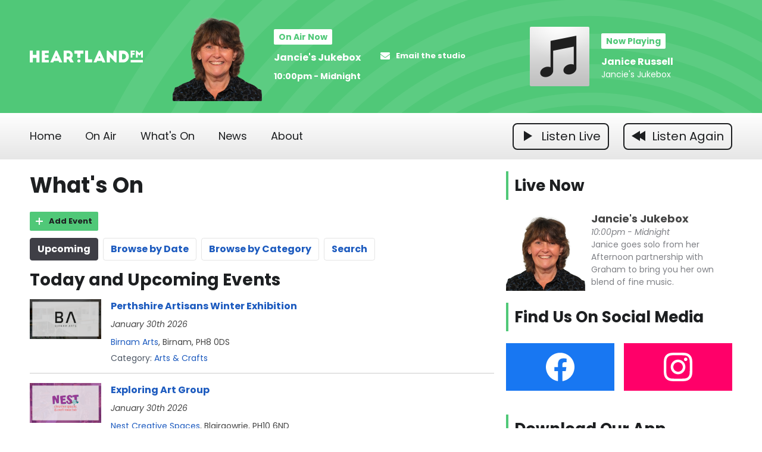

--- FILE ---
content_type: text/html; charset=UTF-8
request_url: https://1704-65b26e33d8e8b.radiocms.com/whats-on/
body_size: 6603
content:
<!DOCTYPE HTML>
<html lang="en">
<head>
    <meta http-equiv="Content-Type" content="text/html; charset=utf-8">
<title>What&#039;s On - Heartland FM</title>
<meta name="description" content="Heartland FM is Perthshire&#039;s Local Station">
<meta name="keywords" content="heartland, heartland fm, heartland radio, radio earn, perthshire">
<meta name="robots" content="noodp, noydir, noindex">

<!-- Facebook -->
<meta property="og:url" content="https://www.heartlandfm.co.uk/whats-on/">
<meta property="og:title" content="What&#039;s On">
<meta property="og:image:url" content="https://mmo.aiircdn.com/1324/660e9a5a78c87.jpg">
<meta property="og:image:width" content="1920">
<meta property="og:image:height" content="1080">
<meta property="og:image:type" content="image/jpeg">
<meta property="og:description" content="">
<meta property="og:site_name" content="Heartland FM">
<meta property="og:type" content="article">

<!-- X.com -->
<meta name="twitter:card" content="summary">
<meta name="twitter:title" content="What&#039;s On">
<meta name="twitter:description" content="">
<meta name="twitter:image" content="https://mmo.aiircdn.com/1324/660e9a5a78c87.jpg">

<!-- iOS App ID -->
<meta name="apple-itunes-app" content="app-id=https://apps.apple.com/gb/app/heartland-fm/id1591387885?itsct=apps_box_link&amp;itscg=30200">

<!-- Icons -->
<link rel="icon" href="https://mmo.aiircdn.com/1324/660d6e4048ec5.png">
<link rel="apple-touch-icon" href="https://mmo.aiircdn.com/1324/660d6e4048ec5.png">


<!-- Common CSS -->
<link type="text/css" href="https://c.aiircdn.com/fe/css/dist/afe-f98a36ef05.min.css" rel="stylesheet" media="screen">

<!-- Common JS -->
<script src="https://code.jquery.com/jquery-3.7.1.min.js"></script>
<script src="https://c.aiircdn.com/fe/js/dist/runtime.5b7a401a6565a36fd210.js"></script>
<script src="https://c.aiircdn.com/fe/js/dist/vendor.f6700a934cd0ca45fcf8.js"></script>
<script src="https://c.aiircdn.com/fe/js/dist/afe.10a5ff067c9b70ffe138.js"></script>

<script>
gm.properties = {"site_id":"1704","page_id":null,"page_path_no_tll":"\/whats-on\/","service_id":"5397","radioplayer":{"window_size":[960,700]}};
</script>

    <meta name="viewport" content="width=device-width, minimum-scale=1.0, initial-scale=1.0">
    <link rel="stylesheet" href="https://a.aiircdn.com/d/c/3593-pqes6jcnjczuu9.css" />
    <script src="https://a.aiircdn.com/d/j/3594-ymztirfbgi3li2.js"></script>

        <link href="https://fonts.googleapis.com/css?family=Poppins:400,400i,700&display=swap" rel="stylesheet">
<style>
.c-logo {padding-right: 30px;}
</style>
</head>
<body data-controller="ads">

<!-- Google tag (gtag.js) -->
<script async src="https://www.googletagmanager.com/gtag/js?id=G-3F58NH68MH"></script>
<script>
  window.dataLayer = window.dataLayer || [];
  function gtag(){dataLayer.push(arguments);}
  gtag('js', new Date());

  gtag('config', 'G-3F58NH68MH');
</script>


<div class="c-site-wrapper">

    <div class="c-page-head-wrapper">

        <div class="c-leaderboard-wrapper js-takeover-wrap">
            <div class="c-ad c-leaderboard js-spacing-on-load"><div class="gm-adpos" 
     data-ads-target="pos" 
     data-pos-id="11273" 
     id="ad-pos-11273"
 ></div></div>
        </div>

        <div class="o-wrapper">

            <header class="c-page-head">
                <div class="dv-grid is-vertical-middle">
                    <div class="dv-grid__item xl-one-fifth one-quarter sm-one-half s-one-half">
                        <a href="/"><img src="https://mmo.aiircdn.com/1324/65e8967099750.png" alt="Heartland FM" class="c-logo" /></a>
                    </div><!--
              --><div class="dv-grid__item xl-four-fifths three-quarters sm-one-half s-one-half">
                        <div class="c-output js-output">
                            <div class="dv-grid  is-vertical-middle">
                                <div class="dv-grid__item xl-five-eighths one-half s-m-one-whole">
                                    
                                    <div class="o-media c-output__item c-output__item--primary o-media--middle">

                                        <div class="o-media__img">
                                            <img src="https://mmo.aiircdn.com/1324/660d6fdc2a288.png" alt="">
                                        </div>
                                        <div class="o-media__body">

                                            <div class="dv-grid is-vertical-middle">
                                                <div class="dv-grid__item xl-five-twelfths l-one-whole m-two-fifths s-one-whole">
                                                    <h2 class="c-output__header">On Air Now</h2>
                                                    <div>
                                                        <a href="" class="c-output__title">Jancie&#039;s Jukebox</a>
                                                        <p class="c-output__meta s-hide">10:00pm - Midnight</p>
                                                    </div>
                                                </div><!--
                                        --><div class="dv-grid__item xl-seven-twelfths l-hide m-three-fifths s-one-whole">
                                                    <ul class="o-list c-output-contact">
                                                                                                                                                                                                                                    <li class="o-list__item c-output-contact__item">
                                                                <a href="/about/contact-us/" class="c-output-contact__link">
                                                                    <svg class="c-output-contact__icon" viewBox="0 0 16 18" xmlns="http://www.w3.org/2000/svg"><path d="M8 11c.72.01 1.77-.91 2.3-1.3 4.14-3 4.46-3.27 5.41-4.02A.75.75 0 0016 5.1V4.5c0-.83-.67-1.5-1.5-1.5h-13C.67 3 0 3.67 0 4.5v.6c0 .23.1.44.29.58.95.75 1.27 1.02 5.42 4.03C6.23 10.09 7.27 11 8 11zm6.5 4c.83 0 1.5-.67 1.5-1.5V7.1a.19.19 0 00-.3-.14c-.7.55-1.63 1.24-4.82 3.56-.63.46-1.76 1.5-2.88 1.48-1.1 0-2.22-1-2.88-1.48a425.45 425.45 0 01-3.87-2.83l-.2-.15a54.4 54.4 0 01-.75-.57c-.12-.1-.3-.01-.3.14v6.39c0 .83.67 1.5 1.5 1.5h13zM8 11c.72.01 1.77-.91 2.3-1.3 4.14-3 4.46-3.27 5.41-4.02A.75.75 0 0016 5.1V4.5c0-.83-.67-1.5-1.5-1.5h-13C.67 3 0 3.67 0 4.5v.6c0 .23.1.44.29.58.95.75 1.27 1.02 5.42 4.03C6.23 10.09 7.27 11 8 11zm6.5 4c.83 0 1.5-.67 1.5-1.5V7.1a.19.19 0 00-.3-.14c-.7.55-1.63 1.24-4.82 3.56-.63.46-1.76 1.5-2.88 1.48-1.1 0-2.22-1-2.88-1.48a425.45 425.45 0 01-3.87-2.83l-.2-.15a54.4 54.4 0 01-.75-.57c-.12-.1-.3-.01-.3.14v6.39c0 .83.67 1.5 1.5 1.5h13z" fill="#000" fill-rule="nonzero"/></svg>
                                                                    <span class="c-output-contact__text">Email the studio</span>
                                                                </a>
                                                            </li>
                                                                                                            </ul>
                                                </div>
                                            </div>
                                        </div>
                                    </div>
                                </div><!--
                         --><div class="dv-grid__item xl-three-eighths one-half s-m-one-whole">

                                    <div class="o-media o-media--middle c-output__item c-output__item--secondary ">
                                        <div class="o-media__img">
                                            <img src="https://i.aiircdn.com/defaultcoverart.png">
                                        </div>
                                        <div class="o-media__body">
                                            <h2 class="c-output__header">Now Playing</h2>
                                            <div>
                                                <a href="/artist/janice-russell/" class="c-output__title">Janice Russell</a>
                                                <p class="c-output__desc">Jancie's Jukebox</p>
                                                                                            </div>
                                        </div>
                                    </div>
                                </div>                            </div>
                        </div>
                        <button class="c-output-toggle js-output-toggle">On Air Now <i class="c-output-toggle__icon"></i></button>
                    </div>
                </div>

            </header>
        </div>
    </div>

    <div class="c-nav-primary-wrapper ">

        <div class="o-wrapper--no-p">

            <div class="c-nav-primary-layout">

                <div class="c-nav-primary-layout__nav">
                    <div class="js-nav-primary-wrapper">
                        <nav class="c-nav-primary js-nav-primary">

                            <h2 class="hide"><a href="/">Navigation</a></h2>
                            <ul class="global-nav-top"><li class="nav--home "><div><a href="/">
                    Home
                </a></div></li><li class="nav--on-air "><div><a href="/on-air/">
                    On Air
                </a></div><ul><li><a href="/on-air/">
                                Schedule
                            </a></li><li><a href="/on-air/how-to-listen/">
                                How to Listen
                            </a></li><li><a href="https://www.mixcloud.com/heartlandfmradio/uploads/" target="_blank">
                                Listen Again
                            </a></li></ul></li><li class="nav--whats-on on"><div><a href="/whats-on/">
                    What&#039;s On
                </a></div></li><li class="nav--news "><div><a href="/news/">
                    News
                </a></div></li><li class="nav--about "><div><a href="/about/">
                    About
                </a></div><ul><li><a href="/about/">
                                About Us
                            </a></li><li><a href="/about/contact-us/">
                                Contact Us
                            </a></li></ul></li></ul>
                        </nav>
                    </div>

                    <div class="c-site-overlay  js-site-overlay"></div>

                    <button class="c-nav-toggle  js-toggle-navigation">
                        <div class="c-nav-icon">
                            <i class="c-nav-toggle__line"></i><i class="c-nav-toggle__line"></i><i class="c-nav-toggle__line"></i>
                        </div>
                        <span class="u-access">Toggle</span>
                        <strong class="c-nav-toggle__title">Menu</strong>
                    </button>

                </div>
                <div class="c-nav-primary-layout__listen">

                    <div class="c-listen-button-wrapper">
                                                    <a href="/radioplayer/"
                               target="_blank"
                               data-popup-size="960x700"
                               class="c-listen-button c-listen-button--live">

                                <svg class="c-listen-button__icon c-listen-button__icon--live" viewBox="0 0 14 18" xmlns="http://www.w3.org/2000/svg"><path d="M14 8.5556L0 17.111V0z" fill-rule="evenodd"/></svg>
                                <span class="c-listen-button__text">Listen Live</span>
                            </a>
                        
                        
                                                                                        

                            <a href="https://www.mixcloud.com/heartlandfmradio/uploads/" class="c-listen-button c-listen-button--secondary" target="_blank">

                                                                    <svg class="c-listen-button__icon" viewBox="0 0 24 18" xmlns="http://www.w3.org/2000/svg"><path d="M14 0L0 8.5556l14 8.5555V11.611l9 5.5001V0l-9 5.5V0z" fill-rule="evenodd"/></svg>
                                                                <span class="c-listen-button__text">Listen Again</span>

                            </a>

                        
                    </div>
                </div>

            </div>

        </div>



    </div>


    <main class="c-page-main">
        <div class="c-ad c-billboard js-spacing-on-load">
            <div class="gm-adpos" 
     data-ads-target="pos" 
     data-pos-id="11281" 
     id="ad-pos-11281"
 ></div>
        </div>

        <div class="o-wrapper">

            <div class="dv-grid">
                <div class="dv-grid__item xl-two-thirds one-whole">

                    <h1 class="o-headline">What's On</h1>
                    <div class="s-page"><ul class="gm-actions">

    
    
        <li>
            <a href="/whats-on/add/" class="icon icon-plus">
                Add Event
            </a>
        </li>

    
    
</ul>    <ul class="gm-tabs">

        <li class="on">
            <a href="/whats-on/"/>
            Upcoming
            </a>
        </li>

        <li>
            <a href="/whats-on/events/2026/01"/>
            Browse by Date
            </a>
        </li>

                    <li>
                <a href="/whats-on/category/">
                    Browse by Category
                </a>
            </li>
        
        <li>
            <a href="/whats-on/search/" class="">
                Search
            </a>
        </li>

    </ul>




<div class="gm-eventscal-home gm-group" id="eventspage">

    <div class="gm-eventscal-list">

                    <h2 class="aiir-eventscal__h2">Today and Upcoming Events</h2>

            
            
                            
                <ul class="gm-sec divide-rows" data-mode="1">
                                            
    <li>

                <a href="/whats-on/event/perthshire-artisans-winter-exhibition/" class="gm-sec-title">
            <img src="https://mmo.aiircdn.com/1324/6950f0cda9886.png" class="gm-sec-img" alt="">
        </a>
                <div class="gm-sec-text">
            
            <a href="/whats-on/event/perthshire-artisans-winter-exhibition/" class="gm-sec-title">
                                Perthshire Artisans Winter Exhibition
            </a>

                            <p class="gm-sec-description">
                    <em>January 30th 2026</em>
                </p>
            
                            <p class="gm-sec-description">
                    <a href="/whats-on/venue/birnam-arts-birnam/">Birnam Arts</a>,
                    Birnam, PH8 0DS

                                    </p>
            
                            <p class="gm-sec-subtext">
                    Category:
                                            <a href="/whats-on/category/arts-and-crafts/">Arts &amp; Crafts</a>
                                    </p>
                    </div>
    </li>


                                            
    <li>

                <a href="/whats-on/event/exploring-art-group1/" class="gm-sec-title">
            <img src="https://mmo.aiircdn.com/1324/6950f0ceca118.png" class="gm-sec-img" alt="">
        </a>
                <div class="gm-sec-text">
            
            <a href="/whats-on/event/exploring-art-group1/" class="gm-sec-title">
                                Exploring Art Group
            </a>

                            <p class="gm-sec-description">
                    <em>January 30th 2026</em>
                </p>
            
                            <p class="gm-sec-description">
                    <a href="/whats-on/venue/nest-creative-spaces-blairgowrie/">Nest Creative Spaces</a>,
                    Blairgowrie, PH10 6ND

                                    </p>
            
                            <p class="gm-sec-subtext">
                    Category:
                                            <a href="/whats-on/category/clubs-and-groups/">Clubs &amp; Groups</a>, 
                                            <a href="/whats-on/category/arts-and-crafts/">Arts &amp; Crafts</a>
                                    </p>
                    </div>
    </li>


                                            
    <li>

                <a href="/whats-on/event/board-games-night2/" class="gm-sec-title">
            <img src="https://mmo.aiircdn.com/1324/6950f233cbf20.png" class="gm-sec-img" alt="">
        </a>
                <div class="gm-sec-text">
            
            <a href="/whats-on/event/board-games-night2/" class="gm-sec-title">
                                Board Games Night
            </a>

                            <p class="gm-sec-description">
                    <em>January 30th 2026</em>
                </p>
            
                            <p class="gm-sec-description">
                    <a href="/whats-on/venue/the-birks-cinema-aberfeldy/">The Birks Cinema</a>,
                    Aberfeldy, PH15 2DA

                                    </p>
            
                            <p class="gm-sec-subtext">
                    Category:
                                            <a href="/whats-on/category/clubs-and-groups/">Clubs &amp; Groups</a>
                                    </p>
                    </div>
    </li>


                                            
    <li>

                <a href="/whats-on/event/badminton-club/" class="gm-sec-title">
            <img src="https://mmo.aiircdn.com/1324/6936e7e4b283b.png" class="gm-sec-img" alt="">
        </a>
                <div class="gm-sec-text">
            
            <a href="/whats-on/event/badminton-club/" class="gm-sec-title">
                                Badminton Club
            </a>

                            <p class="gm-sec-description">
                    <em>January 30th 2026</em>
                </p>
            
                            <p class="gm-sec-description">
                    <a href="/whats-on/venue/strathearn-community-campus-crieff/">Strathearn Community Campus</a>,
                    Crieff, PH7 3JN

                                    </p>
            
                            <p class="gm-sec-subtext">
                    Category:
                                            <a href="/whats-on/category/clubs-and-groups/">Clubs &amp; Groups</a>
                                    </p>
                    </div>
    </li>


                                            
    <li>

                <a href="/whats-on/event/stovie-dinner-and-dance/" class="gm-sec-title">
            <img src="https://mmo.aiircdn.com/1324/69662c578a576.png" class="gm-sec-img" alt="">
        </a>
                <div class="gm-sec-text">
            
            <a href="/whats-on/event/stovie-dinner-and-dance/" class="gm-sec-title">
                                Stovie Dinner &amp; Dance
            </a>

                            <p class="gm-sec-description">
                    <em>January 30th 2026</em>
                </p>
            
                            <p class="gm-sec-description">
                    <a href="/whats-on/venue/pitlochry-town-hall-pitlochry/">Pitlochry Town Hall</a>,
                    Pitlochry, PH16 5EA

                                    </p>
            
                            <p class="gm-sec-subtext">
                    Category:
                                            <a href="/whats-on/category/community/">Community</a>
                                    </p>
                    </div>
    </li>


                                            
    <li>

                <a href="/whats-on/event/repair-cafe2/" class="gm-sec-title">
            <img src="https://mmo.aiircdn.com/1324/6950f0ceca118.png" class="gm-sec-img" alt="">
        </a>
                <div class="gm-sec-text">
            
            <a href="/whats-on/event/repair-cafe2/" class="gm-sec-title">
                                Repair Cafe
            </a>

                            <p class="gm-sec-description">
                    <em>January 31st 2026</em>
                </p>
            
                            <p class="gm-sec-description">
                    <a href="/whats-on/venue/nest-creative-spaces-blairgowrie/">Nest Creative Spaces</a>,
                    Blairgowrie, PH10 6ND

                                    </p>
            
                            <p class="gm-sec-subtext">
                    Category:
                                            <a href="/whats-on/category/community/">Community</a>
                                    </p>
                    </div>
    </li>


                                            
    <li>

                <a href="/whats-on/event/crafty-cafe/" class="gm-sec-title">
            <img src="https://mmo.aiircdn.com/1324/6950f0ceca118.png" class="gm-sec-img" alt="">
        </a>
                <div class="gm-sec-text">
            
            <a href="/whats-on/event/crafty-cafe/" class="gm-sec-title">
                                Crafty Cafe
            </a>

                            <p class="gm-sec-description">
                    <em>February 2nd 2026</em>
                </p>
            
                            <p class="gm-sec-description">
                    <a href="/whats-on/venue/nest-creative-spaces-blairgowrie/">Nest Creative Spaces</a>,
                    Blairgowrie, PH10 6ND

                                    </p>
            
                            <p class="gm-sec-subtext">
                    Category:
                                            <a href="/whats-on/category/clubs-and-groups/">Clubs &amp; Groups</a>, 
                                            <a href="/whats-on/category/arts-and-crafts/">Arts &amp; Crafts</a>
                                    </p>
                    </div>
    </li>


                                            
    <li>

                <a href="/whats-on/event/chair-based-exercise/" class="gm-sec-title">
            <img src="https://mmo.aiircdn.com/1324/6950f233cbf20.png" class="gm-sec-img" alt="">
        </a>
                <div class="gm-sec-text">
            
            <a href="/whats-on/event/chair-based-exercise/" class="gm-sec-title">
                                Chair-Based Exercise
            </a>

                            <p class="gm-sec-description">
                    <em>February 2nd 2026</em>
                </p>
            
                            <p class="gm-sec-description">
                    <a href="/whats-on/venue/the-birks-cinema-aberfeldy/">The Birks Cinema</a>,
                    Aberfeldy, PH15 2DA

                                    </p>
            
                            <p class="gm-sec-subtext">
                    Category:
                                            <a href="/whats-on/category/clubs-and-groups/">Clubs &amp; Groups</a>
                                    </p>
                    </div>
    </li>


                                            
    <li>

                <a href="/whats-on/event/knit-and-knatter1/" class="gm-sec-title">
            <img src="https://mmo.aiircdn.com/1324/6950f233cbf20.png" class="gm-sec-img" alt="">
        </a>
                <div class="gm-sec-text">
            
            <a href="/whats-on/event/knit-and-knatter1/" class="gm-sec-title">
                                Knit and Knatter
            </a>

                            <p class="gm-sec-description">
                    <em>February 2nd 2026</em>
                </p>
            
                            <p class="gm-sec-description">
                    <a href="/whats-on/venue/the-birks-cinema-aberfeldy/">The Birks Cinema</a>,
                    Aberfeldy, PH15 2DA

                                    </p>
            
                            <p class="gm-sec-subtext">
                    Category:
                                            <a href="/whats-on/category/clubs-and-groups/">Clubs &amp; Groups</a>, 
                                            <a href="/whats-on/category/arts-and-crafts/">Arts &amp; Crafts</a>
                                    </p>
                    </div>
    </li>


                                            
    <li>

                <a href="/whats-on/event/chess-night1/" class="gm-sec-title">
            <img src="https://mmo.aiircdn.com/1324/6950f233cbf20.png" class="gm-sec-img" alt="">
        </a>
                <div class="gm-sec-text">
            
            <a href="/whats-on/event/chess-night1/" class="gm-sec-title">
                                Chess Night
            </a>

                            <p class="gm-sec-description">
                    <em>February 2nd 2026</em>
                </p>
            
                            <p class="gm-sec-description">
                    <a href="/whats-on/venue/the-birks-cinema-aberfeldy/">The Birks Cinema</a>,
                    Aberfeldy, PH15 2DA

                                    </p>
            
                            <p class="gm-sec-subtext">
                    Category:
                                            <a href="/whats-on/category/clubs-and-groups/">Clubs &amp; Groups</a>
                                    </p>
                    </div>
    </li>


                                    </ul>
                        
        <p>
            <a class="button button--more-events" href="/whats-on/events/2026/01/#eventspage">
                All events in January
            </a>
        </p>
        
    </div>

</div>

<p><span style="font-size:14px;"><em><span style="font-family: &quot;Calibri&quot;, sans-serif;">Disclaimer: Heartland FM is not responsible for the content provided by external parties, including advertisers and sponsors. The views and information presented by third parties do not necessarily reflect those of Heartland FM. We do not endorse and are not liable for any content, advertising, products, or other materials available from third parties.</span></em></span></p>
</div>


                </div><!--
             --><div class="dv-grid__item xl-one-third one-whole c-sidebar">
                    
                    <div class="c-ad c-mpu js-spacing-on-load">
                        <div class="gm-adpos" 
     data-ads-target="pos" 
     data-pos-id="11274" 
     id="ad-pos-11274"
 ></div>
                    </div>

                        
<div class="o-content-block  tb-schedule" data-service-id="default">

    <h2 class="o-headline"><a href="/on-air/" class="o-headline__main">Live Now</a></h2>

    <div class="o-content-block__inner">
        <ul class="gm-sec" 
             data-grid-threshold="400"
                                     data-mode="0">
                        <li class="c-pod">
                                	<img src="https://mmo.aiircdn.com/1324/660d6fdc2a288.png" alt="" class="c-pod__img  " />
                                <div class="c-pod__content">
                                        	<strong class="c-pod__title">Jancie&#039;s Jukebox</strong>
                                        <p class="c-pod__description"><em class="c-pod__emphasis">10:00pm - Midnight</em> </p>
                                        <p class="c-pod__description">Janice goes solo from her Afternoon partnership with Graham to bring you her own blend of fine music.</p>
                                    </div>
            </li>
                        
        </ul>
    </div>

</div><div class="o-content-block  tb-social-accounts">
        <h2 class="o-headline">Find Us On Social Media</h2>
        
    <div class="o-content-block__inner">
       <ul class="gm-sec" data-mode="2" >
    		            <li>
                <a href="https://www.facebook.com/heartlandfmradio" target="_blank" class="gm-sec-social" style="--aiir-fw-social-bg:24,119,242;">
                    <svg class="gm-sec-social__icon" role="img" viewBox="0 0 24 24" xmlns="http://www.w3.org/2000/svg"><title>Facebook</title><path fill="currentColor" d="M24 12.073c0-6.627-5.373-12-12-12s-12 5.373-12 12c0 5.99 4.388 10.954 10.125 11.854v-8.385H7.078v-3.47h3.047V9.43c0-3.007 1.792-4.669 4.533-4.669 1.312 0 2.686.235 2.686.235v2.953H15.83c-1.491 0-1.956.925-1.956 1.874v2.25h3.328l-.532 3.47h-2.796v8.385C19.612 23.027 24 18.062 24 12.073z"/></svg>
                </a>
            </li>
    		    		    		    		            <li>
                <a href="https://www.instagram.com/heartlandfmradio" target="_blank" class="gm-sec-social" style="--aiir-fw-social-bg:255,0,105;">
                    <svg class="gm-sec-social__icon" role="img" viewBox="0 0 24 24" xmlns="http://www.w3.org/2000/svg"><title>Instagram</title><path fill="currentColor" d="M12 0C8.74 0 8.333.015 7.053.072 5.775.132 4.905.333 4.14.63c-.789.306-1.459.717-2.126 1.384S.935 3.35.63 4.14C.333 4.905.131 5.775.072 7.053.012 8.333 0 8.74 0 12s.015 3.667.072 4.947c.06 1.277.261 2.148.558 2.913.306.788.717 1.459 1.384 2.126.667.666 1.336 1.079 2.126 1.384.766.296 1.636.499 2.913.558C8.333 23.988 8.74 24 12 24s3.667-.015 4.947-.072c1.277-.06 2.148-.262 2.913-.558.788-.306 1.459-.718 2.126-1.384.666-.667 1.079-1.335 1.384-2.126.296-.765.499-1.636.558-2.913.06-1.28.072-1.687.072-4.947s-.015-3.667-.072-4.947c-.06-1.277-.262-2.149-.558-2.913-.306-.789-.718-1.459-1.384-2.126C21.319 1.347 20.651.935 19.86.63c-.765-.297-1.636-.499-2.913-.558C15.667.012 15.26 0 12 0zm0 2.16c3.203 0 3.585.016 4.85.071 1.17.055 1.805.249 2.227.415.562.217.96.477 1.382.896.419.42.679.819.896 1.381.164.422.36 1.057.413 2.227.057 1.266.07 1.646.07 4.85s-.015 3.585-.074 4.85c-.061 1.17-.256 1.805-.421 2.227-.224.562-.479.96-.899 1.382-.419.419-.824.679-1.38.896-.42.164-1.065.36-2.235.413-1.274.057-1.649.07-4.859.07-3.211 0-3.586-.015-4.859-.074-1.171-.061-1.816-.256-2.236-.421-.569-.224-.96-.479-1.379-.899-.421-.419-.69-.824-.9-1.38-.165-.42-.359-1.065-.42-2.235-.045-1.26-.061-1.649-.061-4.844 0-3.196.016-3.586.061-4.861.061-1.17.255-1.814.42-2.234.21-.57.479-.96.9-1.381.419-.419.81-.689 1.379-.898.42-.166 1.051-.361 2.221-.421 1.275-.045 1.65-.06 4.859-.06l.045.03zm0 3.678c-3.405 0-6.162 2.76-6.162 6.162 0 3.405 2.76 6.162 6.162 6.162 3.405 0 6.162-2.76 6.162-6.162 0-3.405-2.76-6.162-6.162-6.162zM12 16c-2.21 0-4-1.79-4-4s1.79-4 4-4 4 1.79 4 4-1.79 4-4 4zm7.846-10.405c0 .795-.646 1.44-1.44 1.44-.795 0-1.44-.646-1.44-1.44 0-.794.646-1.439 1.44-1.439.793-.001 1.44.645 1.44 1.439z"/></svg>
                </a>
            </li>
    		    		    		    		    		    		    		        </ul>
    </div>
</div><div class="o-content-block tb-app-store">
        <h2 class="o-headline">Download Our App</h2>
        
    <div class="o-content-block__inner">

        
        <div class="tb-app-store__icons">
            <ul class="gm-sec" data-mode="2" >
                
                               
                                        <li>
                        <a href="https://apps.apple.com/gb/app/heartland-fm/id1591387885" target="_blank"><img src="https://i.aiircdn.com/appstore/appstore_092917.svg" style="width:100%;" alt="Available on the App Store" /></a>
                    </li>
                                                            <li>
                        <a href="https://play.google.com/store/apps/details?id=com.radio.broadcast.radioearn.player" target="_blank"><img src="https://i.aiircdn.com/appstore/google-play.png" alt="Available on Google Play" /></a>
                    </li>
                                                                                                                                        
                
               
            </ul>
        </div>
    </div>
    
</div>

                    <div class="c-ad c-mpu js-spacing-on-load">
                        <div class="gm-adpos" 
     data-ads-target="pos" 
     data-pos-id="11275" 
     id="ad-pos-11275"
 ></div>
                    </div>
                </div>
            </div>

            


            <div class="c-bottom-ads"><div class="c-ad c-ad--rectangle"><div class="gm-adpos" 
     data-ads-target="pos" 
     data-pos-id="11277" 
     id="ad-pos-11277"
 ></div></div><div class="c-ad c-ad--rectangle"><div class="gm-adpos" 
     data-ads-target="pos" 
     data-pos-id="11278" 
     id="ad-pos-11278"
 ></div></div><div class="c-ad c-ad--rectangle"><div class="gm-adpos" 
     data-ads-target="pos" 
     data-pos-id="11279" 
     id="ad-pos-11279"
 ></div></div><div class="c-ad c-ad--rectangle"><div class="gm-adpos" 
     data-ads-target="pos" 
     data-pos-id="11280" 
     id="ad-pos-11280"
 ></div></div></div>


        </div>

        <div class="c-leaderboard-wrapper">
            <div class="c-ad c-leaderboard c-leaderboard--bottom js-spacing-on-load"><div class="gm-adpos" 
     data-ads-target="pos" 
     data-pos-id="11276" 
     id="ad-pos-11276"
 ></div></div>
        </div>
    </main>

    <div class="c-page-footer">
        <div class="o-wrapper">
                            <ul class="o-list-inline c-footer-links"><li class="o-list-inline__item c-footer-links__item"><a href="/about/contact-us/" class="c-page-footer__link" >Contact Us</a></li><li class="o-list-inline__item c-footer-links__item"><a href="/public-file/" class="c-page-footer__link" >Public File</a></li><li class="o-list-inline__item c-footer-links__item"><a href="/privacy-policy-and-gdpr-compliance/" class="c-page-footer__link" >Privacy Policy and GDPR Compliance</a></li><li class="o-list-inline__item c-footer-links__item"><a href="/competition-rules/" class="c-page-footer__link" >Competition Rules</a></li><li class="o-list-inline__item c-footer-links__item"><a href="/advertise/advertise" class="c-page-footer__link" >Advertise With Us</a></li></ul>
            
                            <p>Heartland FM is the operating name of The Heartland Radio Foundation. A Scottish Registered Charity Number SC045946.</p>
            
                        <p class="c-page-footer__copyright">
                &copy; Copyright 2026 Heartland FM. Powered by <a href="https://aiir.com" target="_blank" title="Aiir radio website CMS">Aiir</a>.
            </p>
        </div>
    </div>


</div>

<a href="/_hp/" rel="nofollow" style="display: none" aria-hidden="true">On Air</a>
</body>


</html>

--- FILE ---
content_type: text/css
request_url: https://a.aiircdn.com/d/c/3593-pqes6jcnjczuu9.css
body_size: 8533
content:
/*! normalize.css v3.0.2 | MIT License | git.io/normalize */html{font-family:sans-serif;-ms-text-size-adjust:100%;-webkit-text-size-adjust:100%}body{margin:0}article,aside,details,figcaption,figure,footer,header,hgroup,main,menu,nav,section,summary{display:block}audio,canvas,progress,video{display:inline-block;vertical-align:baseline}audio:not([controls]){display:none;height:0}[hidden],template{display:none}a{background-color:transparent}a:active,a:hover{outline:0}abbr[title]{border-bottom:1px dotted}b,strong{font-weight:bold}dfn{font-style:italic}h1{font-size:2em;margin:0.67em 0}mark{background:#ff0;color:#000}small{font-size:80%}sub,sup{font-size:75%;line-height:0;position:relative;vertical-align:baseline}sup{top:-0.5em}sub{bottom:-0.25em}img{border:0}svg:not(:root){overflow:hidden}figure{margin:1em 40px}hr{-moz-box-sizing:content-box;box-sizing:content-box;height:0}pre{overflow:auto}code,kbd,pre,samp{font-family:monospace, monospace;font-size:1em}button,input,optgroup,select,textarea{color:inherit;font:inherit;margin:0}button{overflow:visible}button,select{text-transform:none}button,html input[type="button"],input[type="reset"],input[type="submit"]{-webkit-appearance:button;cursor:pointer}button[disabled],html input[disabled]{cursor:default}button::-moz-focus-inner,input::-moz-focus-inner{border:0;padding:0}input{line-height:normal}input[type="checkbox"],input[type="radio"]{box-sizing:border-box;padding:0}input[type="number"]::-webkit-inner-spin-button,input[type="number"]::-webkit-outer-spin-button{height:auto}input[type="search"]{-webkit-appearance:textfield;-moz-box-sizing:content-box;-webkit-box-sizing:content-box;box-sizing:content-box}input[type="search"]::-webkit-search-cancel-button,input[type="search"]::-webkit-search-decoration{-webkit-appearance:none}fieldset{border:1px solid #c0c0c0;margin:0 2px;padding:0.35em 0.625em 0.75em}legend{border:0;padding:0}textarea{overflow:auto}optgroup{font-weight:bold}table{border-collapse:collapse;border-spacing:0}td,th{padding:0}html{-webkit-box-sizing:border-box;-moz-box-sizing:border-box;box-sizing:border-box}*,*:before,*:after{-webkit-box-sizing:inherit;-moz-box-sizing:inherit;box-sizing:inherit}body,h1,h2,h3,h4,h5,h6,p,blockquote,pre,dl,dd,ol,ul,form,fieldset,legend,figure,table,th,td,caption,hr{margin:0;padding:0}h1,h2,h3,h4,h5,h6,ul,ol,dl,blockquote,p,address,hr,table,fieldset,figure,pre{margin-bottom:1.25rem}ul,ol,dd{margin-left:1.25rem}body{--aiir-fw-actions-bg: #50c878;--aiir-fw-actions-color: #1d1f21;--aiir-fw-actions-hover-bg: #77d496;--aiir-fw-actions-hover-color: #1d1f21;--aiir-fw-sec-button-bg: #50c878;--aiir-fw-sec-button-color: #1d1f21;--aiir-fw-sec-button-hover-bg: #77d496;--aiir-fw-sec-button-hover-color: #1d1f21;--aiir-fw-sec-button-font-size: 0.875rem;--aiir-fw-sec-title-font-size: 1rem;--aiir-fw-sec-title-line-height: 1.25;--aiir-fw-sec-title-color: #1d1f21;--aiir-fw-sec-title-link-color: #1d5bbf;--aiir-fw-sec-desc-font-size: 0.875rem;--aiir-fw-sec-subtext-font-size: 0.875rem;--aiir-fw-sec-meta-font-size: 0.875rem;--aiir-fw-tab-padding: 8px 12px}html{font-size:1em}html,body{line-height:1.5;font-size:1em;background-color:#ffffff;color:#1d1f21;font-family:"Poppins", Helvetica, Arial, sans-serif;-webkit-font-smoothing:antialiased;-moz-osx-font-smoothing:grayscale}body{--aiir-fw-social-radius: $base-radius}h1{font-size:36px;font-size:2.25rem;line-height:1.3333333333}h2{font-size:28px;font-size:1.75rem;line-height:1.7142857143}h3{font-size:24px;font-size:1.5rem;line-height:1}h4{font-size:20px;font-size:1.25rem;line-height:1.2}h5{font-size:18px;font-size:1.125rem;line-height:1.3333333333}h6{font-size:16px;font-size:1rem;line-height:1.5}h1,h2,h3,h4,h5,h6{font-weight:600;line-height:1.2}a{color:#1d5bbf;text-decoration:none}.no-touch a:hover,.no-touch a:focus{text-decoration:underline}img{max-width:100%;font-style:italic;vertical-align:middle}.o-wrapper{max-width:1220px;padding-right:1.25rem;padding-left:1.25rem;margin-right:auto;margin-left:auto}.o-wrapper:after{content:"";display:table;clear:both}@media only screen and (max-width:799px){.o-wrapper{padding-right:0.625rem;padding-left:0.625rem}}.ie-8 .o-wrapper{width:1220px}.o-wrapper--no-p{max-width:1220px;margin-right:auto;margin-left:auto}.o-wrapper--no-p:after{content:"";display:table;clear:both}.is-vertical-bottom>.dv-grid__item{vertical-align:bottom}.is-vertical-middle>.dv-grid__item{vertical-align:middle}.is-centered-content{text-align:center}.height-half{height:50%;box-sizing:border-box}.dv-grid{list-style:none;margin:0;padding:0;margin-left:-20px}.dv-grid__item{display:inline-block;vertical-align:top;-webkit-box-sizing:border-box;-moz-box-sizing:border-box;box-sizing:border-box;padding-left:20px}.dv-grid--small{margin-left:-10px}.dv-grid--small .dv-grid__item{padding-left:10px}@media only screen and (max-width:480px){.s-dv-grid--small{margin-left:-10px}.s-dv-grid--small .dv-grid__item{padding-left:10px}}@media only screen and (max-width:799px){.s-m-dv-grid--no-m{margin-left:0}.s-m-dv-grid--no-m>.dv-grid__item{padding-left:0}}.dv-grid__item--flex-728{width:100%;padding-right:748px}.dv-grid__item--flex-300{width:100%;padding-right:320px}.dv-grid__item--flex-250{width:100%;padding-right:270px}.dv-grid__item--flex-200{width:100%;padding-right:240px}.dv-grid__item--flex-160{width:100%;padding-right:200px}.dv-grid__item--flex-120{width:100%;padding-right:140px}.dv-grid__item--fix-728{width:748px;margin-left:-748px}.dv-grid__item--fix-300{width:320px;margin-left:-320px}.dv-grid__item--fix-250{width:270px;margin-left:-270px}.dv-grid__item--fix-200{width:220px;margin-left:-220px}.dv-grid__item--fix-160{width:180px;margin-left:-180px}.dv-grid__item--fix-120{width:140px;margin-left:-140px}@media only screen and (max-width:979px){.dv-grid__item--flex-728{width:100%;padding-right:0}.dv-grid__item--fix-728{width:100%;margin-left:0}}@media only screen and (max-width:799px){.dv-grid__item--flex-300{padding-right:0}.dv-grid__item--fix-300{width:100%;margin-left:0}.dv-grid__item--flex-250{padding-right:0}.dv-grid__item--fix-250{width:100%;margin-left:0}.dv-grid__item--flex-200{padding-right:0}.dv-grid__item--fix-200{width:100%;margin-left:0}}@media only screen and (max-width:699px){.dv-grid__item--flex-160{padding-right:0}.dv-grid__item--fix-160{width:100%;margin-left:0}.dv-grid__item--flex-120{padding-right:0}.dv-grid__item--fix-120{width:100%;margin-left:0}}.hide{display:none !important}.one-whole{width:100%}.one-half,.two-quarters,.three-sixths,.four-eighths,.five-tenths,.six-twelfths{width:50%}.one-third,.two-sixths,.four-twelfths{width:33.333%}.two-thirds,.four-sixths,.eight-twelfths{width:66.666%}.one-quarter,.two-eighths,.three-twelfths{width:25%}.three-quarters,.six-eighths,.nine-twelfths{width:75%}.one-fifth,.two-tenths{width:20%}.two-fifths,.four-tenths{width:40%}.three-fifths,.six-tenths{width:60%}.four-fifths,.eight-tenths{width:80%}.one-sixth,.two-twelfths{width:16.666%}.five-sixths,.ten-twelfths{width:83.333%}.one-eighth{width:12.5%}.three-eighths{width:37.5%}.five-eighths{width:62.5%}.seven-eighths{width:87.5%}.one-tenth{width:10%}.three-tenths{width:30%}.seven-tenths{width:70%}.nine-tenths{width:90%}.one-twelfth{width:8.333%}.five-twelfths{width:41.666%}.seven-twelfths{width:58.333%}.eleven-twelfths{width:91.666%}@media only screen and (max-width:480px){.s-one-whole{width:100%}.s-one-half,.s-two-quarters,.s-three-sixths,.s-four-eighths,.s-five-tenths,.s-six-twelfths{width:50%}.s-one-third,.s-two-sixths,.s-four-twelfths{width:33.333%}.s-two-thirds,.s-four-sixths,.s-eight-twelfths{width:66.666%}.s-one-quarter,.s-two-eighths,.s-three-twelfths{width:25%}.s-three-quarters,.s-six-eighths,.s-nine-twelfths{width:75%}.s-one-fifth,.s-two-tenths{width:20%}.s-two-fifths,.s-four-tenths{width:40%}.s-three-fifths,.s-six-tenths{width:60%}.s-four-fifths,.s-eight-tenths{width:80%}.s-one-sixth,.s-two-twelfths{width:16.666%}.s-five-sixths,.s-ten-twelfths{width:83.333%}.s-one-eighth{width:12.5%}.s-three-eighths{width:37.5%}.s-five-eighths{width:62.5%}.s-seven-eighths{width:87.5%}.s-one-tenth{width:10%}.s-three-tenths{width:30%}.s-seven-tenths{width:70%}.s-nine-tenths{width:90%}.s-one-twelfth{width:8.333%}.s-five-twelfths{width:41.666%}.s-seven-twelfths{width:58.333%}.s-eleven-twelfths{width:91.666%}.s-hide{display:none !important}.s-show{display:block !important}}@media only screen and (min-width:481px) and (max-width:799px){.m-one-whole{width:100%}.m-one-half,.m-two-quarters,.m-three-sixths,.m-four-eighths,.m-five-tenths,.m-six-twelfths{width:50%}.m-one-third,.m-two-sixths,.m-four-twelfths{width:33.333%}.m-two-thirds,.m-four-sixths,.m-eight-twelfths{width:66.666%}.m-one-quarter,.m-two-eighths,.m-three-twelfths{width:25%}.m-three-quarters,.m-six-eighths,.m-nine-twelfths{width:75%}.m-one-fifth,.m-two-tenths{width:20%}.m-two-fifths,.m-four-tenths{width:40%}.m-three-fifths,.m-six-tenths{width:60%}.m-four-fifths,.m-eight-tenths{width:80%}.m-one-sixth,.m-two-twelfths{width:16.666%}.m-five-sixths,.m-ten-twelfths{width:83.333%}.m-one-eighth{width:12.5%}.m-three-eighths{width:37.5%}.m-five-eighths{width:62.5%}.m-seven-eighths{width:87.5%}.m-one-tenth{width:10%}.m-three-tenths{width:30%}.m-seven-tenths{width:70%}.m-nine-tenths{width:90%}.m-one-twelfth{width:8.333%}.m-five-twelfths{width:41.666%}.m-seven-twelfths{width:58.333%}.m-eleven-twelfths{width:91.666%}.m-show{display:block !important}.m-hide{display:none !important}}@media only screen and (min-width:481px) and (max-width:659px){.sm-one-whole{width:100%}.sm-one-half,.sm-two-quarters,.sm-three-sixths,.sm-four-eighths,.sm-five-tenths,.sm-six-twelfths{width:50%}.sm-one-third,.sm-two-sixths,.sm-four-twelfths{width:33.333%}.sm-two-thirds,.sm-four-sixths,.sm-eight-twelfths{width:66.666%}.sm-one-quarter,.sm-two-eighths,.sm-three-twelfths{width:25%}.sm-three-quarters,.sm-six-eighths,.sm-nine-twelfths{width:75%}.sm-one-fifth,.sm-two-tenths{width:20%}.sm-two-fifths,.sm-four-tenths{width:40%}.sm-three-fifths,.sm-six-tenths{width:60%}.sm-four-fifths,.sm-eight-tenths{width:80%}.sm-one-sixth,.sm-two-twelfths{width:16.666%}.sm-five-sixths,.sm-ten-twelfths{width:83.333%}.sm-one-eighth{width:12.5%}.sm-three-eighths{width:37.5%}.sm-five-eighths{width:62.5%}.sm-seven-eighths{width:87.5%}.sm-one-tenth{width:10%}.sm-three-tenths{width:30%}.sm-seven-tenths{width:70%}.sm-nine-tenths{width:90%}.sm-one-twelfth{width:8.333%}.sm-five-twelfths{width:41.666%}.sm-seven-twelfths{width:58.333%}.sm-eleven-twelfths{width:91.666%}.sm-show{display:block !important}.sm-hide{display:none !important}}@media only screen and (max-width:799px){.s-m-one-whole{width:100%}.s-m-one-half,.s-m-two-quarters,.s-m-three-sixths,.s-m-four-eighths,.s-m-five-tenths,.s-m-six-twelfths{width:50%}.s-m-one-third,.s-m-two-sixths,.s-m-four-twelfths{width:33.333%}.s-m-two-thirds,.s-m-four-sixths,.s-m-eight-twelfths{width:66.666%}.s-m-one-quarter,.s-m-two-eighths,.s-m-three-twelfths{width:25%}.s-m-three-quarters,.s-m-six-eighths,.s-m-nine-twelfths{width:75%}.s-m-one-fifth,.s-m-two-tenths{width:20%}.s-m-two-fifths,.s-m-four-tenths{width:40%}.s-m-three-fifths,.s-m-six-tenths{width:60%}.s-m-four-fifths,.s-m-eight-tenths{width:80%}.s-m-one-sixth,.s-m-two-twelfths{width:16.666%}.s-m-five-sixths,.s-m-ten-twelfths{width:83.333%}.s-m-one-eighth{width:12.5%}.s-m-three-eighths{width:37.5%}.s-m-five-eighths{width:62.5%}.s-m-seven-eighths{width:87.5%}.s-m-one-tenth{width:10%}.s-m-three-tenths{width:30%}.s-m-seven-tenths{width:70%}.s-m-nine-tenths{width:90%}.s-m-one-twelfth{width:8.333%}.s-m-five-twelfths{width:41.666%}.s-m-seven-twelfths{width:58.333%}.s-m-eleven-twelfths{width:91.666%}.s-m-show{display:block !important}.s-m-hide{display:none !important}}@media only screen and (min-width:800px) and (max-width:979px){.l-one-whole{width:100%}.l-one-half,.l-two-quarters,.l-three-sixths,.l-four-eighths,.l-five-tenths,.l-six-twelfths{width:50%}.l-one-third,.l-two-sixths,.l-four-twelfths{width:33.333%}.l-two-thirds,.l-four-sixths,.l-eight-twelfths{width:66.666%}.l-one-quarter,.l-two-eighths,.l-three-twelfths{width:25%}.l-three-quarters,.l-six-eighths,.l-nine-twelfths{width:75%}.l-one-fifth,.l-two-tenths{width:20%}.l-two-fifths,.l-four-tenths{width:40%}.l-three-fifths,.l-six-tenths{width:60%}.l-four-fifths,.l-eight-tenths{width:80%}.l-one-sixth,.l-two-twelfths{width:16.666%}.l-five-sixths,.l-ten-twelfths{width:83.333%}.l-one-eighth{width:12.5%}.l-three-eighths{width:37.5%}.l-five-eighths{width:62.5%}.l-seven-eighths{width:87.5%}.l-one-tenth{width:10%}.l-three-tenths{width:30%}.l-seven-tenths{width:70%}.l-nine-tenths{width:90%}.l-one-twelfth{width:8.333%}.l-five-twelfths{width:41.666%}.l-seven-twelfths{width:58.333%}.l-eleven-twelfths{width:91.666%}.l-show{display:block !important}.l-hide{display:none !important}}@media only screen and (min-width:980px){.xl-one-whole{width:100%}.xl-one-half,.xl-two-quarters,.xl-three-sixths,.xl-four-eighths,.xl-five-tenths,.xl-six-twelfths{width:50%}.xl-one-third,.xl-two-sixths,.xl-four-twelfths{width:33.333%}.xl-two-thirds,.xl-four-sixths,.xl-eight-twelfths{width:66.666%}.xl-one-quarter,.xl-two-eighths,.xl-three-twelfths{width:25%}.xl-three-quarters,.xl-six-eighths,.xl-nine-twelfths{width:75%}.xl-one-fifth,.xl-two-tenths{width:20%}.xl-two-fifths,.xl-four-tenths{width:40%}.xl-three-fifths,.xl-six-tenths{width:60%}.xl-four-fifths,.xl-eight-tenths{width:80%}.xl-one-sixth,.xl-two-twelfths{width:16.666%}.xl-five-sixths,.xl-ten-twelfths{width:83.333%}.xl-one-eighth{width:12.5%}.xl-three-eighths{width:37.5%}.xl-five-eighths{width:62.5%}.xl-seven-eighths{width:87.5%}.xl-one-tenth{width:10%}.xl-three-tenths{width:30%}.xl-seven-tenths{width:70%}.xl-nine-tenths{width:90%}.xl-one-twelfth{width:8.333%}.xl-five-twelfths{width:41.666%}.xl-seven-twelfths{width:58.333%}.xl-eleven-twelfths{width:91.666%}.xl-show{display:block !important}.xl-show-i{display:inline-block !important}.xl-hide{display:none !important}}.o-content-block{margin-bottom:1.25rem}.o-headline{margin-bottom:1.25rem;color:#1d1f21;font-size:36px;font-size:2.25rem;line-height:1.3333333333}.o-headline--secondary{font-weight:bold;font-size:20px;font-size:1.25rem;line-height:1.2}.o-headline__main,.o-headline__sub{margin-bottom:0;line-height:1;color:inherit}.c-sidebar .o-headline{font-size:26px;font-size:1.625rem;line-height:1.8461538462;border-left:4px solid #50c878;padding-left:0.625rem}@media only screen and (max-width:799px){.o-headline{font-size:32px;font-size:2rem;line-height:1.5}.c-sidebar .o-headline{font-size:24px;font-size:1.5rem;line-height:1}}@media only screen and (max-width:480px){.o-headline{font-size:24px;font-size:1.5rem;line-height:1}.c-sidebar .o-headline{font-size:20px;font-size:1.25rem;line-height:1.2}}.o-media{display:table;width:100%}.no-touch .o-media:hover,.no-touch .o-media:focus{text-decoration:none}.no-touch .o-media:hover .c-panel__headline,.no-touch .o-media:focus .c-panel__headline{color:#464646;text-decoration:underline}.o-media__img,.o-media__body{display:table-cell;vertical-align:top}.o-media--middle>.o-media__img,.o-media--middle>.o-media__body{vertical-align:middle}.o-media__img{padding-right:1.25rem}.o-media__img img{max-width:none}.o-media__body{width:100%}.o-list-inline{margin:0;padding:0;list-style:none}.o-list-inline__item{display:inline-block}.o-list{margin-left:0;list-style:none}.o-list__item{margin-bottom:1.25rem}.gm-has-takeover .c-page-head-wrapper{max-width:1220px;margin-left:auto;margin-right:auto}.c-page-head-wrapper{background-color:#50c878;background-repeat:no-repeat;color:#fff;position:relative;background-size:auto;background-image:url("https://a.aiircdn.com/here-and-now/rings.svg");background-repeat:no-repeat;background-position:calc(50% + 350px) -300px;background-attachment:fixed}.c-page-head{padding:1.25rem 0}@media only screen and (max-width:480px){.c-page-head{padding:0.625rem 0}}.c-page-main{padding-top:1.25rem;padding-bottom:1.25rem;background:#ffffff}@media only screen and (max-width:480px){.c-page-main{padding-top:0.625rem}}.gm-has-takeover .c-page-main{max-width:1220px;margin-left:auto;margin-right:auto}.c-page-headline{color:#50c878}.c-page-footer{padding-top:2.5rem;padding-bottom:2.5rem;background:#50c878;color:#fff;text-align:center;font-size:14px;font-size:0.875rem;line-height:1}.gm-has-takeover .c-page-footer{max-width:1220px;margin-left:auto;margin-right:auto}.c-footer-links{margin-bottom:1.25rem}.c-footer-links__item{display:inline-block;margin:6px 5px;border-right:1px solid #fff;padding-right:10px}.c-footer-links__item:last-of-type{border-right:none;padding-right:0}.c-page-footer__link,.c-page-footer__copyright a{color:#fff;font-weight:600}.c-page-footer__copyright{margin-bottom:0}.c-ad{overflow:hidden;max-width:100%}.c-ad img{width:100%;height:auto}.c-leaderboard-wrapper{max-width:1220px;margin-right:auto;margin-left:auto}.c-leaderboard-wrapper:after{content:"";display:table;clear:both}.c-leaderboard{max-width:728px;overflow:hidden;margin:0 auto}.c-leaderboard.has-content{padding:0.625rem 0 0 0}@media only screen and (max-width:728px){.c-leaderboard.has-content{padding:0}}.c-leaderboard--homepage{max-width:728px;overflow:hidden;margin:0 auto}.c-leaderboard--homepage.has-content{padding:1.25rem 0 0 0}@media only screen and (max-width:728px){.c-leaderboard--homepage.has-content{padding:1.25rem 0 0 0}}.c-leaderboard--bottom.has-content{padding:0.625rem 0}@media only screen and (max-width:728px){.c-leaderboard--bottom.has-content{padding:0}}.c-mpu{width:300px;margin-left:auto;margin-right:auto}.c-mpu.has-content{margin-bottom:1.25rem}.c-billboard{max-width:970px;margin-left:auto;margin-right:auto;overflow:hidden}.c-billboard.has-content{margin-bottom:2.5rem}@media only screen and (max-width:799px){.c-billboard.has-content{margin-bottom:1.25rem}}.c-bottom-ads{text-align:center}.c-ad--rectangle{display:inline-block}.c-ad--rectangle.has-content{margin:0.625rem;max-width:40%;width:180px}.c-logo{max-width:100%;max-height:150px;display:inline-block;height:auto;vertical-align:middle;position:relative;object-fit:contain;object-position:0 0;margin:0.625rem 1.25rem 0.625rem 0}@media only screen and (max-width:480px){.c-logo{max-width:140px;max-height:100px}}.c-nav-primary-wrapper{background:#ffffff;background:linear-gradient(0deg, #e6e6e6, #ffffff)}.gm-has-takeover .c-nav-primary-wrapper{margin-left:auto;margin-right:auto;max-width:1220px}.c-nav-toggle{display:none}.c-nav-primary{position:relative}.c-nav-primary-layout{display:flex;flex-wrap:nowrap}.c-nav-primary-layout__nav{flex-grow:1}@media only screen and (max-width:540px){.c-nav-primary-layout__nav{flex-grow:0;flex-shrink:0}}.c-nav-primary-layout__listen{flex-shrink:0;align-self:center}@media only screen and (max-width:540px){.c-nav-primary-layout__listen{flex-grow:1;align-self:auto}}@media only screen and (min-width:980px){.c-nav-overspill{display:none}.global-nav-top{list-style:none;margin-bottom:0;margin-left:0;margin-right:0;min-height:78px}.global-nav-top>li{display:inline-block;position:relative}.global-nav-top>li:last-child ul{left:auto;right:0}.no-touch .global-nav-top>li:hover>div>a,.no-touch .global-nav-top>li:focus>div>a{color:#1d1f21;background:#e6e6e6;text-decoration:none}.no-touch .global-nav-top>li:hover ul,.no-touch .global-nav-top>li:focus ul{display:block}.global-nav-top>li a{color:#1d1f21;font-size:18px;font-size:1.125rem;line-height:1.3333333333;padding-left:1.25rem;padding-right:1.25rem;display:block;line-height:78px}.global-nav-top>li>ul{display:none;background:#e6e6e6;position:absolute;top:100%;left:0;z-index:1000;list-style:none;margin-left:0;width:250px}.global-nav-top>li>ul a{font-size:18px;font-size:1.125rem;line-height:1.3333333333;height:auto;padding-top:15px;padding-bottom:15px;color:#1d1f21}}@media only screen and (max-width:980px){.c-nav-toggle{display:block;background:none;border:none;line-height:78px;width:100%;left:0;text-align:left;padding:0 20px}.no-touch .c-nav-toggle:hover,.no-touch .c-nav-toggle:focus{outline:none}}@media only screen and (max-width:540px){.c-nav-toggle{line-height:50px;text-align:center;padding:0 1.25rem;border-right:1px solid rgba(255, 255, 255, 0.3)}}.c-nav-icon{display:inline-block;vertical-align:middle}.c-nav-toggle__line{width:26px;border-radius:4px;height:2px;background:#1d1f21;margin:2px 0;display:block;float:left;clear:left}@media only screen and (max-width:540px){.c-nav-toggle__line{width:16px}}.c-nav-toggle__title{margin-left:10px;display:inline-block;vertical-align:middle;color:#1d1f21;font-size:16px;font-size:1rem;line-height:1.5}@media only screen and (max-width:540px){.c-nav-toggle__title{font-weight:400;font-size:14px;font-size:0.875rem;line-height:1.7142857143}}@media only screen and (max-width:979px){.c-nav-primary{display:block;position:fixed;width:250px;height:100%;top:0;z-index:9999;background:#ffffff;font-size:0.9em;font-weight:bold;overflow:auto;-webkit-overflow-scrolling:touch;-moz-transform:translate3d(-250px, 0, 0);-o-transform:translate3d(-250px, 0, 0);-ms-transform:translate3d(-250px, 0, 0);-webkit-transform:translate3d(-250px, 0, 0);transform:translate3d(-250px, 0, 0)}.c-nav-primary>ul{width:100%}.c-nav-primary ul{list-style:none;margin-left:0;margin-bottom:0}.c-nav-primary ul li a{padding:10px 20px;display:block;font-size:18px;font-size:1.125rem;line-height:1.3333333333;font-weight:bold;color:#1d1f21}.c-nav-primary ul li ul li a{padding-left:30px;font-size:16px;font-size:1rem;line-height:1.5;font-weight:normal}.c-site-wrapper.is-active{overflow-y:hidden;height:100%}.has-open-navigation .c-nav-primary{overflow-y:auto;height:100%;-webkit-transition:-webkit-transform 0.2s cubic-bezier(0.16, 0.68, 0.43, 0.99);-moz-transition:-webkit-transform 0.2s cubic-bezier(0.16, 0.68, 0.43, 0.99);-ms-transition:-webkit-transform 0.2s cubic-bezier(0.16, 0.68, 0.43, 0.99);-o-transition:-webkit-transform 0.2s cubic-bezier(0.16, 0.68, 0.43, 0.99);transition:-webkit-transform 0.2s cubic-bezier(0.16, 0.68, 0.43, 0.99);-webkit-transition:transform 0.2s cubic-bezier(0.16, 0.68, 0.43, 0.99);-moz-transition:transform 0.2s cubic-bezier(0.16, 0.68, 0.43, 0.99);-ms-transition:transform 0.2s cubic-bezier(0.16, 0.68, 0.43, 0.99);-o-transition:transform 0.2s cubic-bezier(0.16, 0.68, 0.43, 0.99);transition:transform 0.2s cubic-bezier(0.16, 0.68, 0.43, 0.99);-moz-transform:translate3d(0, 0, 0);-o-transform:translate3d(0, 0, 0);-ms-transform:translate3d(0, 0, 0);-webkit-transform:translate3d(0, 0, 0);transform:translate3d(0, 0, 0)}.c-site-overlay{display:none;position:relative}.c-site-overlay::after,.c-site-overlay::before{content:"";background:#fff;width:30px;height:4px;display:block;position:absolute;right:1.25rem;top:6.25rem}.c-site-overlay::after{-moz-transform:rotate(45deg);-o-transform:rotate(45deg);-ms-transform:rotate(45deg);-webkit-transform:rotate(45deg);transform:rotate(45deg)}.c-site-overlay::before{-moz-transform:rotate(-45deg);-o-transform:rotate(-45deg);-ms-transform:rotate(-45deg);-webkit-transform:rotate(-45deg);transform:rotate(-45deg)}.has-open-navigation{overflow-x:hidden;height:100%}.has-open-navigation .c-site-overlay{display:block;position:fixed;top:-3.75rem;right:0;bottom:0;left:0;z-index:9998;background-color:rgba(0, 0, 0, 0.7);-webkit-animation:fade 0.5s;-moz-animation:fade 0.5s;-o-animation:fade 0.5s;animation:fade 0.5s}}@media only screen and (max-width:540px){.global-nav-top{min-height:50px}}@keyframes fade{0%{opacity:0}100%{opacity:1}}@-moz-keyframes fade{0%{opacity:0}100%{opacity:1}}@-webkit-keyframes fade{0%{opacity:0}100%{opacity:1}}@-o-keyframes fade{0%{opacity:0}100%{opacity:1}}.c-listen-button-wrapper{text-align:right;margin-right:1.25rem}.c-listen-button{display:inline-flex;align-items:center;justify-content:center;color:#1d1f21;text-align:center;text-decoration:none;border:2px solid #1d1f21;border-radius:8px;padding:8px 12px;-webkit-transition:background 0.2s cubic-bezier(0.69, 0.01, 0.69, 0.86);-moz-transition:background 0.2s cubic-bezier(0.69, 0.01, 0.69, 0.86);-ms-transition:background 0.2s cubic-bezier(0.69, 0.01, 0.69, 0.86);-o-transition:background 0.2s cubic-bezier(0.69, 0.01, 0.69, 0.86);transition:background 0.2s cubic-bezier(0.69, 0.01, 0.69, 0.86)}.no-touch .c-listen-button:hover,.no-touch .c-listen-button:focus{background:rgba(0, 0, 0, 0.1);text-decoration:none}.c-listen-button__icon{width:24px;height:18px;display:inline-block;vertical-align:middle;margin-right:10px}.c-listen-button__icon path{fill:currentColor}@media only screen and (max-width:1120px){.c-listen-button__icon{height:12px;width:16px}}@media only screen and (max-width:1120px){.c-listen-button__icon--live{height:12px;width:12px}}.c-listen-button__text{color:#1d1f21;font-size:20px;font-size:1.25rem;line-height:1.25;display:inline-block}.no-touch .c-listen-button__text:hover,.no-touch .c-listen-button__text:focus{color:#1d1f21}.c-listen-button--secondary{margin-left:1.25rem}@media only screen and (max-width:540px){.c-listen-button-wrapper{margin-right:0;display:flex;height:100%}.c-listen-button{border:none;width:50%}.c-listen-button__text{font-size:14px;font-size:0.875rem;line-height:1.7142857143}.c-listen-button{padding:0 0.3125rem;line-height:50px;border-radius:0}.c-listen-button--live{margin-right:0}.c-listen-button--secondary{margin-left:0;border-left:1px solid rgba(255, 255, 255, 0.3)}}.s-page .button,.c-btn{display:inline-block;background-color:transparent;border-radius:4px;padding:0.625rem 1rem;font-size:18px;font-size:1.125rem;line-height:1.3333333333;text-align:center;border:2px solid #50c878;text-decoration:none;font-weight:600;color:#fff;background:#50c878;-webkit-transition:background 0.2s cubic-bezier(0.69, 0.01, 0.69, 0.86);-moz-transition:background 0.2s cubic-bezier(0.69, 0.01, 0.69, 0.86);-ms-transition:background 0.2s cubic-bezier(0.69, 0.01, 0.69, 0.86);-o-transition:background 0.2s cubic-bezier(0.69, 0.01, 0.69, 0.86);transition:background 0.2s cubic-bezier(0.69, 0.01, 0.69, 0.86)}.no-touch .s-page .button:hover,.no-touch .s-page .button:focus,.no-touch .c-btn:hover,.no-touch .c-btn:focus{text-decoration:none;background:#77d496;color:#fff;border-color:#77d496}.gm-alert.alert-success .button a{color:#fff}.c-btn--white-fill{border-color:#fff;color:#ffffff;background:#fff}.no-touch .c-btn--white-fill:hover,.no-touch .c-btn--white-fill:focus{background:#f0f0f0;color:#ffffff;border-color:#f0f0f0}.c-btn--primary-fill{border-color:#50c878;color:#fff;background:#50c878}.no-touch .c-btn--primary-fill:hover,.no-touch .c-btn--primary-fill:focus{background:#77d496;color:#fff;border-color:#77d496}.c-btn--secondary-fill{border-color:#ffffff;color:#fff;background:#ffffff}.no-touch .c-btn--secondary-fill:hover,.no-touch .c-btn--secondary-fill:focus{background:white;color:#fff;border-color:white}.c-btn--dark-stroke{border-color:#1d1f21;color:#1d1f21}.c-btn--white-stroke{border-color:#fff;color:#fff}.no-touch .c-btn--white-stroke:hover,.no-touch .c-btn--white-stroke:focus{background:rgba(255, 255, 255, 0.1)}.c-btn--small{padding:0.3125rem 0.625rem;font-size:16px;font-size:1rem;line-height:1}.c-btn__text{font-size:16px;font-size:1rem;line-height:1.5;margin-bottom:0;display:inline-block;vertical-align:middle}.c-btn--large .c-btn__text{font-size:22px;font-size:1.375rem;line-height:1.0909090909}.c-btn--full-width{width:100%}.c-search__form{position:relative}.c-search__input{border:none;font-size:24px;font-size:1.5rem;line-height:60px;width:100%;padding:0 110px 0 0;color:#464646;background:transparent}.no-touch .c-search__input:hover,.no-touch .c-search__input:focus{outline:none}.c-search__submit{position:absolute;right:10px;top:50%;-moz-transform:translateY(-50%);-o-transform:translateY(-50%);-ms-transform:translateY(-50%);-webkit-transform:translateY(-50%);transform:translateY(-50%)}.c-search-box{position:relative}.c-search-box__input{background:#fff;border:1px solid #CBCBCB;border-radius:4px;padding:0.625rem 41px 0.625rem 0.625rem;font-size:16px;font-size:1rem;line-height:1.5;color:#464646;width:100%}.c-search__icon{width:22px;height:22px;position:absolute;top:50%;-moz-transform:translateY(-50%);-o-transform:translateY(-50%);-ms-transform:translateY(-50%);-webkit-transform:translateY(-50%);transform:translateY(-50%);right:0;border:none;text-indent:-9999px}.c-search-box .c-search__icon{right:10px}.c-search__icon--white{background-position:-47px -193px}.c-output{text-align:center}.c-output__item{text-align:left}.c-output__header{font-size:14px;font-size:0.875rem;line-height:1;color:#50c878;background:#fff;font-weight:600;display:inline-block;border-radius:2px;padding:6px 8px;margin-bottom:0.625rem}.c-output__title{font-weight:700;color:#fff;font-size:16px;font-size:1rem;line-height:1.5;margin-bottom:0}.no-touch .c-output__title:hover,.no-touch .c-output__title:focus{text-decoration:underline;color:#fff}.c-output__desc{font-weight:400;font-size:14px;font-size:0.875rem;line-height:1.3;margin-bottom:0}.c-output__meta{font-weight:700;font-size:14px;font-size:0.875rem;line-height:1.7142857143;margin-top:0.4166666667rem;margin-bottom:0}.c-output__item .o-media__img img{width:100%;border-radius:2px}.c-output__item--primary .o-media__img{width:29.4%}.c-output__item--secondary .o-media__img{width:35.5%}.c-output__item--has-download .o-media__body{position:relative;padding-right:45px}.c-output__dl{position:absolute;display:block;top:40%;right:0}@media only screen and (max-width:980px){.c-output__dl{top:36%}}.no-touch .c-output__dl:hover .c-output__dl-icon,.no-touch .c-output__dl:focus .c-output__dl-icon{transform:scale(0.9)}.c-output__dl-icon{width:40px;height:40px;transition:0.1s linear}.c-output__dl-icon path{fill:#fff}@media only screen and (max-width:980px){.c-output__dl-icon{width:32px;height:32px}}.c-output-contact{margin-bottom:0}.c-output-contact__item{margin-top:0.625rem;margin-bottom:0;display:flex;align-items:center}.c-output-contact__item:first-of-type{margin-top:0}.c-output-contact__icon{display:inline-block;flex-shrink:0;width:16px;height:18px;margin-right:0.625rem;vertical-align:middle}.c-output-contact__icon path{fill:currentColor}.c-output-contact__link{display:flex;align-items:center;color:inherit}.c-output-contact__text{font-size:13px;font-size:0.8125rem;line-height:1.8461538462;font-weight:700}.c-output-toggle{display:none}@media only screen and (min-width:800px) and (max-width:979px){.c-output__header{display:none}.c-output__item--primary .o-media__img{width:42%}.c-output__item--secondary .o-media__img{width:30%}.c-output__item--now-playing{margin:0.625rem 0}}@media only screen and (max-width:799px){.c-output__item--now-playing{margin-top:10px;margin-bottom:0}.c-output-toggle{display:flex;align-items:center;background:none;border:2px solid #fff;border-radius:3px;padding:6px 8px;font-size:16px;font-size:1rem;line-height:1;float:right;margin-right:10px}.c-output-toggle__icon{border-left:6px solid transparent;border-right:6px solid transparent;border-top:6px solid #fff;display:inline-block;margin-left:8px}.c-output{position:absolute;left:0;right:0;top:100%;width:100%;z-index:1000;background:#37ae5f;padding:0.625rem;display:none}.c-output.is-visible{display:block;-webkit-animation:fade 0.25s;-moz-animation:fade 0.25s;-o-animation:fade 0.25s;animation:fade 0.25s}.c-output__item--secondary{border-top:1px solid rgba(255, 255, 255, 0.3);margin-top:0.625rem;padding-top:0.625rem}.c-output__item .o-media__img{width:30%}}@media only screen and (max-width:480px){.c-output-toggle{border-radius:3px;padding:6px 8px;font-size:13px;font-size:0.8125rem;line-height:1;margin-right:0}.c-output__header{display:none}.c-output-contact{display:none}}.c-carousel{position:relative}.c-carousel-list{list-style:none;margin-left:0;margin-bottom:0}.c-carousel-list__item{display:none}.c-carousel-list__item:first-child{display:block}.c-carousel-dock-list{list-style:none;margin-left:0;z-index:200;position:relative}@media only screen and (max-width:959px){.c-carousel-dock-list{margin-bottom:1.25rem}}.c-carousel-dock-list__item{display:none}.c-carousel-dock-list__item:first-child{display:block}.c-carousel__img{display:block;width:100%}.c-carousel__title{color:#fff;font-size:28px;font-size:1.75rem;line-height:1.7142857143;font-weight:bold}.is-stacked .c-carousel__title{font-size:22px;font-size:1.375rem;line-height:1.0909090909}.c-carousel-nav{color:#1d1f21}@media only screen and (min-width:960px){.c-carousel-nav{position:absolute;bottom:1.25rem}}.is-stacked .c-carousel-nav{position:static;float:left}.c-carousel__btn{padding:0;background:transparent;border:none;outline:none;width:20px;height:32px}.c-carousel__btn--next{margin-left:1.25rem}.is-stacked .c-carousel__btn--next{margin-left:2.5rem}.c-pod{margin-bottom:1.25rem}.c-pod__link{display:block}.no-touch .c-pod__link:hover,.no-touch .c-pod__link:focus{color:#464646}.c-pod__img{margin-right:0.625rem;float:left;width:35%}.grid .c-pod__img,.c-pod--full .c-pod__img{float:none;margin-right:0;width:100%;margin-bottom:0.625rem}.c-pod__title{font-size:18px;font-size:1.125rem;line-height:1.3333333333;color:#464646;margin-bottom:0;display:block}.grid .c-pod__title,.c-pod--full .c-pod__title{margin-bottom:0.625rem}.c-pod__description{font-size:14px;font-size:0.875rem;line-height:1.5;color:#7f8186;margin-bottom:0;overflow:hidden}.c-pod__content{overflow:hidden}.c-pod__img[src=""]{display:none}.c-pod__img[src*="https://i.aiircdn.com/pixel.gif"]{display:none}.c-pod--fixed .c-pod__img-wrapper{margin-bottom:0.625rem;overflow:hidden;position:relative}.c-pod--fixed .c-pod__img-wrapper::after{content:"";padding-top:57.619047619%;display:block}.c-pod--fixed .c-pod__img{position:absolute;top:50%;left:50%;-moz-transform:translate(-50%, -50%);-o-transform:translate(-50%, -50%);-ms-transform:translate(-50%, -50%);-webkit-transform:translate(-50%, -50%);transform:translate(-50%, -50%);width:100%}.c-story{color:inherit;padding-bottom:1.25rem}.no-touch .c-story:hover,.no-touch .c-story:focus{text-decoration:none}.no-touch .c-story:hover .c-story__title,.no-touch .c-story:focus .c-story__title{text-decoration:underline}.c-story__img{width:40%}.c-story__img img{width:100%}.c-story__title{font-size:24px;font-size:1.5rem;line-height:1.4;color:#ffffff;margin-bottom:0.625rem}.c-story__description{font-size:16px;font-size:1rem;line-height:1.3;color:#464646;margin-bottom:0}@media only screen and (max-width:480px){.c-story__img{padding-right:0.9375rem}.c-story__title{font-size:18px;font-size:1.125rem;line-height:1.4}.c-story__description{font-size:14px;font-size:0.875rem;line-height:1.3}}.c-card{border-top:6px solid #50c878;display:block;display:-webkit-flex;display:-ms-flexbox;display:flex;flex-direction:column;flex-grow:1;width:100%;transition:box-shadow 0.2s cubic-bezier(0.69, 0.01, 0.69, 0.86);color:#1d5bbf}.no-touch .c-card:hover .c-card__description,.no-touch .c-card:focus .c-card__description{text-decoration:none}.c-card__link{display:block;display:-webkit-flex;display:-ms-flexbox;display:flex;flex-direction:column;flex-grow:1;color:#1d5bbf}.no-touch .c-card__link:hover,.no-touch .c-card__link:focus{transition:0.2s;text-decoration:none;box-shadow:0 4px 8px rgba(0, 0, 0, 0.5)}.no-touch .c-card__link .c-card__headline:hover,.no-touch .c-card__link .c-card__headline:focus{text-decoration:underline !important}.c-card a .c-card__headline{color:#1d5bbf}.c-card__img{width:100%;display:block;margin-bottom:0}.c-card img{flex:none}.c-card__masthead{background:none;position:relative;display:block;width:100%;overflow:hidden}.c-card--fixed-img .c-card__masthead:after{content:"";display:block;width:100%;padding-top:56.25%}.c-card__masthead-media{position:relative;display:block;width:100%}.c-card--fixed-img .c-card__masthead-media{width:100%;height:100%;position:absolute;object-fit:cover;top:0;bottom:0;left:0;right:0}.c-card__inner{border-radius:0 0 4px 4px;background:#fff;padding:0.9375rem;display:-webkit-flex;display:-ms-flexbox;display:flex;flex-direction:column;flex-grow:1;-webkit-flex-grow:1}.c-card__headline{font-weight:700;font-size:28px;font-size:1.75rem;line-height:1.3}@media only screen and (max-width:659px){.c-card__headline{font-size:24px;font-size:1.5rem;line-height:1.3}}@media only screen and (max-width:480px){.c-card__headline{font-size:18px;font-size:1.125rem;line-height:1.3}}.c-card__description{margin-bottom:0;color:#1d1f21}.c-card__description:not(:empty){margin-top:0.625rem}.no-touch .c-card:hover,.no-touch .c-card:focus{box-shadow:0 2px 3px 2px rgba(0, 0, 0, 0.07)}@media only screen and (min-width:800px){.c-card--horizontal{flex-direction:row}.c-card--horizontal .c-card__masthead-wrapper{width:70%}.c-card--horizontal .c-card__masthead{border-radius:0 0 0 4px}.c-card--horizontal .c-card__inner{width:30%;justify-content:center;border-radius:0 0 4px 0}}@media only screen and (max-width:480px){.c-card{border-top:4px solid #50c878}.c-card__inner{padding:0.625rem}.c-card--large .c-card__headline{font-size:22px;font-size:1.375rem;line-height:1.4}.c-card--sm-small .c-card__headline{font-size:18px;font-size:1.125rem;line-height:1.4}.c-card__headline{font-size:18px;font-size:1.125rem;line-height:1.4}}.c-local-info{border-radius:4px;border:1px solid #CBCBCB;padding:0.9375rem;margin-bottom:1.25rem;table-layout:fixed}.c-local-info__img{width:90px}.c-local-info__img img{max-width:70px}.c-local-info__title{color:#1d1f21;margin-bottom:0;font-size:16px;font-size:1rem;line-height:1.5}.c-local-info__description{color:#464646;margin-bottom:0.625rem;max-width:100%;white-space:nowrap;overflow:hidden;text-overflow:ellipsis}@media only screen and (max-width:480px){.c-local-info__title,.c-local-info__description{font-size:14px;font-size:0.875rem;line-height:1.7142857143}}.c-local-info__traffic-icon{display:inline-block;width:70px;height:70px;background-image:url("https://a.aiircdn.com/quidem/2017/sprite.png");background-repeat:no-repeat}@media only screen and (-webkit-min-device-pixel-ratio:2),only screen and (min--moz-device-pixel-ratio:2),only screen and (-o-min-device-pixel-ratio:2),only screen and (min-device-pixel-ratio:2),only screen and (min-resolution:192dpi),only screen and (min-resolution:2dppx){.c-local-info__traffic-icon{background-image:url("https://a.aiircdn.com/quidem/2017/sprite@2x.png");background-size:200px 270px}}.c-local-info__traffic-icon--red{background-position:19px -190px}.c-local-info__traffic-icon--amber{background-position:-58px -190px}.c-local-info__traffic-icon--green{background-position:-135px -190px}.c-vip__header{background:#50c878;padding:1.25rem;color:#fff;border-radius:4px 4px 0 0;margin-bottom:0;font-size:24px;font-size:1.5rem;line-height:1}.c-vip__body{border:1px solid #CBCBCB;border-top:0;border-radius:0 0 4px 4px;padding:1.25rem}@media only screen and (max-width:480px){.c-vip__header{font-size:18px;font-size:1.125rem;line-height:1.3333333333;padding:0.9375rem}.c-vip__body{padding:0.9375rem}}.c-social-link{border-radius:4px;padding:0.9375rem;background:black;display:block;color:#fff;margin-bottom:1.25rem;-webkit-transition:background 0.2s cubic-bezier(0.69, 0.01, 0.69, 0.86);-moz-transition:background 0.2s cubic-bezier(0.69, 0.01, 0.69, 0.86);-ms-transition:background 0.2s cubic-bezier(0.69, 0.01, 0.69, 0.86);-o-transition:background 0.2s cubic-bezier(0.69, 0.01, 0.69, 0.86);transition:background 0.2s cubic-bezier(0.69, 0.01, 0.69, 0.86)}.no-touch .c-social-link:hover,.no-touch .c-social-link:focus{text-decoration:none}@media only screen and (min-width:980px) and (max-width:1040px){.c-social-link{padding:0.625rem}}.c-social-link__icon{display:inline-block;width:30px;height:30px;vertical-align:middle;margin-right:0.9375rem;background-image:url("https://a.aiircdn.com/quidem/2017/sprite.png");background-repeat:no-repeat}@media only screen and (-webkit-min-device-pixel-ratio:2),only screen and (min--moz-device-pixel-ratio:2),only screen and (-o-min-device-pixel-ratio:2),only screen and (min-device-pixel-ratio:2),only screen and (min-resolution:192dpi),only screen and (min-resolution:2dppx){.c-social-link__icon{background-image:url("https://a.aiircdn.com/quidem/2017/sprite@2x.png");background-size:200px 270px}}@media only screen and (min-width:980px) and (max-width:1040px){.c-social-link__icon{margin-right:0.625rem}}.c-social-link__title{display:inline-block;vertical-align:middle;color:#fff;font-weight:600}.c-social-link--twitter{background:#1DA1F4}.c-social-link--twitter .c-social-link__icon{background-position:1px -138px}.no-touch .c-social-link--twitter:hover,.no-touch .c-social-link--twitter:focus{background:#35abf5}.c-social-link--facebook{background:#3B5998}.c-social-link--facebook .c-social-link__icon{background-position:-139px -137px}.no-touch .c-social-link--facebook:hover,.no-touch .c-social-link--facebook:focus{background:#4264aa}.c-social-link--youtube{background:#DF0808}.c-social-link--youtube .c-social-link__icon{background-position:-49px -138px}.no-touch .c-social-link--youtube:hover,.no-touch .c-social-link--youtube:focus{background:#f60a0a}.c-social-link--instagram{background:#FA6C23}.c-social-link--instagram .c-social-link__icon{background-position:-98px -138px}.no-touch .c-social-link--instagram:hover,.no-touch .c-social-link--instagram:focus{background:#fb7d3c}.c-flipbook-wrapper{background:#50c878;padding:2.5rem 0}@media only screen and (max-width:799px){.c-flipbook-wrapper{padding:1.25rem 0}}.gm-has-takeover .c-flipbook-wrapper{max-width:1220px;margin-left:auto;margin-right:auto}.c-card-layout{display:flex;flex-direction:row;flex-wrap:wrap;margin-left:-20px;margin-top:-20px}.c-card-layout__item{padding-left:20px;padding-top:20px;flex-grow:1;flex-basis:0;display:flex;min-width:33.33%}.c-card-layout__item:nth-last-child(n+4),.c-card-layout__item:nth-last-child(n+4)~.c-card-layout__item{min-width:50%}.c-card-layout__item:nth-last-child(n+5),.c-card-layout__item:nth-last-child(n+5)~.c-card-layout__item{min-width:33.33%}.c-card-layout__item:nth-last-child(n+6),.c-card-layout__item:nth-last-child(n+6)~.c-card-layout__item{min-width:33.33%}@media only screen and (max-width:960px){.c-card-layout__item{min-width:50%}.c-card-layout__item:nth-last-child(n+6),.c-card-layout__item:nth-last-child(n+6)~.c-card-layout__item{min-width:50%}}@media only screen and (max-width:800px){.c-card-layout__item{min-width:300px}.c-card-layout__item:first-child{min-width:100%}.c-card-layout__item:nth-last-child(n+6),.c-card-layout__item:nth-last-child(n+6)~.c-card-layout__item{min-width:300px}}@media only screen and (max-width:480px){.c-card-layout__item{min-width:150px}.c-card-layout__item:first-child{min-width:100%}.c-card-layout__item:nth-last-child(n+4),.c-card-layout__item:nth-last-child(n+4)~.c-card-layout__item{min-width:165px}.c-card-layout__item:nth-last-child(n+5)~.c-card-layout__item{min-width:165px}.c-card-layout__item:nth-last-child(n+6),.c-card-layout__item:nth-last-child(n+6)~.c-card-layout__item{min-width:165px}}:where(.s-page) p{color:#1d1f21;font-size:16px;font-size:1rem;line-height:1.5}:where(.s-page) a{color:#1d5bbf;text-decoration:underline}:where(.s-page) a:hover{text-decoration:none;color:#1d5bbf}.s-page{font-size:16px;font-size:1rem;line-height:1.3}.s-page blockquote{line-height:1.5;margin-bottom:1.25rem;font-style:italic;border-left:6px solid #CBCBCB;background:#e7eaef;padding:1.25rem}.s-page blockquote p:last-of-type{margin-bottom:0}.s-page .gm-sec-title{font-size:16px;font-size:1rem;line-height:1.5;color:#1d1f21;text-decoration:none}.s-page a.gm-sec-title{color:#1d5bbf}.no-touch .s-page a.gm-sec-title:hover,.no-touch .s-page a.gm-sec-title:focus{text-decoration:underline}.s-page .gm-sec-description{font-size:14px;font-size:0.875rem;line-height:1.7142857143;color:#464646}.s-page .gm-actions>li>a,.s-page .gm-actions>li>span{background-color:#50c878;color:#1d1f21}.no-touch .s-page .gm-actions>li>a:hover,.no-touch .s-page .gm-actions>li>a:focus,.no-touch .s-page .gm-actions>li>span:hover,.no-touch .s-page .gm-actions>li>span:focus{background-color:#77d496;color:#1d1f21}.s-page .gm-news h2{font-size:28px;font-size:1.75rem;line-height:1.7142857143}.s-page .gm-news h2 a{text-decoration:none}.no-touch .s-page .gm-news h2 a:hover,.no-touch .s-page .gm-news h2 a:focus{text-decoration:underline}.s-page .gm-sec-buttons a{background-color:#50c878;color:#1d1f21;text-decoration:none}.no-touch .s-page .gm-sec-buttons a:hover,.no-touch .s-page .gm-sec-buttons a:focus{color:#1d1f21;background-color:#77d496}.s-page .gm-sec>li.on-air .gm-sec-meta span,.s-page .gm-sec>li.on-air .gm-sec-buttons a{color:#fff}.s-page .gm-actions>li>form{background-color:#50c878}.s-page .c-panel{text-decoration:none}.s-page .gm-voucher__link{text-decoration:none;background:#fff}.s-page .gm-actions>li.dropdown.show>span,.no-touch .s-page .gm-actions>li.dropdown:hover>span{background-color:#77d496}.u-text-right{text-align:right}.u-text-centered{text-align:center}.u-text-left{text-align:left}.u-text-white{color:#fff}.u-access{position:absolute;left:-10000px;top:auto;width:1px;height:1px;overflow:hidden}.u-mb{margin-bottom:1.25rem}.u-ml{margin-left:1.25rem}.u-mr{margin-right:1.25rem}.u-mt{margin-top:1.25rem}.u-mb--large{margin-bottom:1.875rem}.u-vertical-middle{vertical-align:middle}.u-vertical-bottom{vertical-align:bottom}@media only screen and (min-width:481px) and (max-width:799px){.m-u-mb{margin-bottom:1.25rem}}@media only screen and (max-width:799px){.s-m-u-mb{margin-bottom:1.25rem}}@media only screen and (min-width:481px) and (max-width:659px){.sm-u-mb{margin-bottom:1.25rem}}@media only screen and (max-width:480px){.s-u-mb{margin-bottom:1.25rem}}.u-box-shadow{box-shadow:0 2px 3px rgba(0, 0, 0, 0.05)}.u-flex{display:-webkit-flex;display:-ms-flexbox;display:flex;-webkit-flex-wrap:wrap;-ms-flex-wrap:wrap;flex-wrap:wrap}.u-flex__item{display:-webkit-flex;display:-ms-flexbox;display:flex}

--- FILE ---
content_type: application/javascript
request_url: https://ads.aiir.net/pageads?s=1704&path_no_tll=%2Fwhats-on%2F&pos%5B%5D=11273&pos%5B%5D=11281&pos%5B%5D=11274&pos%5B%5D=11275&pos%5B%5D=11277&pos%5B%5D=11278&pos%5B%5D=11279&pos%5B%5D=11280&pos%5B%5D=11276&pos%5B%5D=to&pos%5B%5D=cs&service_id=5397&callback=_jsonp_1769817236934
body_size: -46
content:
_jsonp_1769817236934({"src":"arm64"});